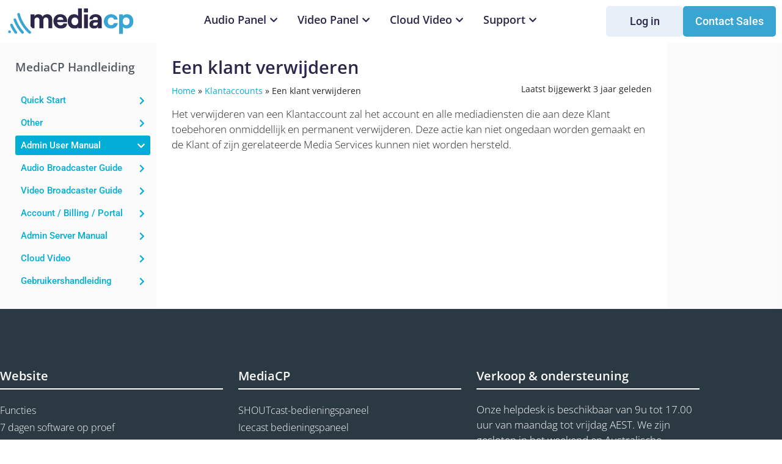

--- FILE ---
content_type: text/css
request_url: https://www.mediacp.net/wp-content/uploads/elementor/css/post-22024.css?ver=1767769258
body_size: 1350
content:
.elementor-22024 .elementor-element.elementor-element-342a786d > .elementor-container > .elementor-column > .elementor-widget-wrap{align-content:center;align-items:center;}.elementor-22024 .elementor-element.elementor-element-342a786d:not(.elementor-motion-effects-element-type-background), .elementor-22024 .elementor-element.elementor-element-342a786d > .elementor-motion-effects-container > .elementor-motion-effects-layer{background-color:#2b3a42;}.elementor-22024 .elementor-element.elementor-element-342a786d{transition:background 0.3s, border 0.3s, border-radius 0.3s, box-shadow 0.3s;padding:100px 0px 100px 0px;}.elementor-22024 .elementor-element.elementor-element-342a786d > .elementor-background-overlay{transition:background 0.3s, border-radius 0.3s, opacity 0.3s;}.elementor-bc-flex-widget .elementor-22024 .elementor-element.elementor-element-fcc555e.elementor-column .elementor-widget-wrap{align-items:flex-start;}.elementor-22024 .elementor-element.elementor-element-fcc555e.elementor-column.elementor-element[data-element_type="column"] > .elementor-widget-wrap.elementor-element-populated{align-content:flex-start;align-items:flex-start;}.elementor-22024 .elementor-element.elementor-element-fcc555e > .elementor-element-populated{margin:0px 25px 0px 0px;--e-column-margin-right:25px;--e-column-margin-left:0px;}.elementor-widget-heading .elementor-heading-title{font-family:var( --e-global-typography-primary-font-family ), sans-serif;font-weight:var( --e-global-typography-primary-font-weight );color:var( --e-global-color-primary );}.elementor-22024 .elementor-element.elementor-element-13092f9 > .elementor-widget-container{padding:0px 0px 010px 0px;border-style:solid;border-width:0px 0px 2px 0px;border-color:#ffffff;}.elementor-22024 .elementor-element.elementor-element-13092f9 .elementor-heading-title{font-size:20px;color:#ffffff;}.elementor-widget-nav-menu .elementor-nav-menu .elementor-item{font-family:var( --e-global-typography-primary-font-family ), sans-serif;font-weight:var( --e-global-typography-primary-font-weight );}.elementor-widget-nav-menu .elementor-nav-menu--main .elementor-item{color:var( --e-global-color-text );fill:var( --e-global-color-text );}.elementor-widget-nav-menu .elementor-nav-menu--main .elementor-item:hover,
					.elementor-widget-nav-menu .elementor-nav-menu--main .elementor-item.elementor-item-active,
					.elementor-widget-nav-menu .elementor-nav-menu--main .elementor-item.highlighted,
					.elementor-widget-nav-menu .elementor-nav-menu--main .elementor-item:focus{color:var( --e-global-color-accent );fill:var( --e-global-color-accent );}.elementor-widget-nav-menu .elementor-nav-menu--main:not(.e--pointer-framed) .elementor-item:before,
					.elementor-widget-nav-menu .elementor-nav-menu--main:not(.e--pointer-framed) .elementor-item:after{background-color:var( --e-global-color-accent );}.elementor-widget-nav-menu .e--pointer-framed .elementor-item:before,
					.elementor-widget-nav-menu .e--pointer-framed .elementor-item:after{border-color:var( --e-global-color-accent );}.elementor-widget-nav-menu{--e-nav-menu-divider-color:var( --e-global-color-text );}.elementor-widget-nav-menu .elementor-nav-menu--dropdown .elementor-item, .elementor-widget-nav-menu .elementor-nav-menu--dropdown  .elementor-sub-item{font-family:var( --e-global-typography-accent-font-family ), sans-serif;font-weight:var( --e-global-typography-accent-font-weight );}.elementor-22024 .elementor-element.elementor-element-3be469f > .elementor-widget-container{margin:0px 0px 0px 0px;padding:0px 0px 0px 0px;}.elementor-22024 .elementor-element.elementor-element-3be469f .elementor-nav-menu .elementor-item{font-weight:300;}.elementor-22024 .elementor-element.elementor-element-3be469f .elementor-nav-menu--main .elementor-item{color:#ffffff;fill:#ffffff;padding-left:0px;padding-right:0px;padding-top:4px;padding-bottom:4px;}.elementor-22024 .elementor-element.elementor-element-3be469f .elementor-nav-menu--main .elementor-item:hover,
					.elementor-22024 .elementor-element.elementor-element-3be469f .elementor-nav-menu--main .elementor-item.elementor-item-active,
					.elementor-22024 .elementor-element.elementor-element-3be469f .elementor-nav-menu--main .elementor-item.highlighted,
					.elementor-22024 .elementor-element.elementor-element-3be469f .elementor-nav-menu--main .elementor-item:focus{color:#02aed6;fill:#02aed6;}.elementor-22024 .elementor-element.elementor-element-3be469f .elementor-nav-menu--main .elementor-item.elementor-item-active{color:#02aed6;}.elementor-22024 .elementor-element.elementor-element-3be469f .elementor-nav-menu--dropdown a, .elementor-22024 .elementor-element.elementor-element-3be469f .elementor-menu-toggle{color:#FFFFFF;fill:#FFFFFF;}.elementor-22024 .elementor-element.elementor-element-3be469f .elementor-nav-menu--dropdown{background-color:#00000000;}.elementor-bc-flex-widget .elementor-22024 .elementor-element.elementor-element-1bd1bca.elementor-column .elementor-widget-wrap{align-items:flex-start;}.elementor-22024 .elementor-element.elementor-element-1bd1bca.elementor-column.elementor-element[data-element_type="column"] > .elementor-widget-wrap.elementor-element-populated{align-content:flex-start;align-items:flex-start;}.elementor-22024 .elementor-element.elementor-element-1bd1bca > .elementor-element-populated{margin:0px 25px 0px 0px;--e-column-margin-right:25px;--e-column-margin-left:0px;}.elementor-22024 .elementor-element.elementor-element-410a8ff > .elementor-widget-container{padding:0px 0px 010px 0px;border-style:solid;border-width:0px 0px 2px 0px;border-color:#ffffff;}.elementor-22024 .elementor-element.elementor-element-410a8ff .elementor-heading-title{font-size:20px;color:#ffffff;}.elementor-22024 .elementor-element.elementor-element-af8c9fe > .elementor-widget-container{margin:0px 0px 0px 0px;padding:0px 0px 0px 0px;}.elementor-22024 .elementor-element.elementor-element-af8c9fe .elementor-nav-menu .elementor-item{font-weight:300;}.elementor-22024 .elementor-element.elementor-element-af8c9fe .elementor-nav-menu--main .elementor-item{color:#ffffff;fill:#ffffff;padding-left:0px;padding-right:0px;padding-top:4px;padding-bottom:4px;}.elementor-22024 .elementor-element.elementor-element-af8c9fe .elementor-nav-menu--main .elementor-item:hover,
					.elementor-22024 .elementor-element.elementor-element-af8c9fe .elementor-nav-menu--main .elementor-item.elementor-item-active,
					.elementor-22024 .elementor-element.elementor-element-af8c9fe .elementor-nav-menu--main .elementor-item.highlighted,
					.elementor-22024 .elementor-element.elementor-element-af8c9fe .elementor-nav-menu--main .elementor-item:focus{color:#02aed6;fill:#02aed6;}.elementor-22024 .elementor-element.elementor-element-af8c9fe .elementor-nav-menu--main .elementor-item.elementor-item-active{color:#02aed6;}.elementor-22024 .elementor-element.elementor-element-af8c9fe .elementor-nav-menu--dropdown a, .elementor-22024 .elementor-element.elementor-element-af8c9fe .elementor-menu-toggle{color:#FFFFFF;fill:#FFFFFF;}.elementor-22024 .elementor-element.elementor-element-af8c9fe .elementor-nav-menu--dropdown{background-color:#00000000;}.elementor-22024 .elementor-element.elementor-element-33d5258 > .elementor-widget-container{padding:0px 0px 10px 0px;border-style:solid;border-width:0px 0px 2px 0px;border-color:#ffffff;}.elementor-22024 .elementor-element.elementor-element-33d5258 .elementor-heading-title{font-size:20px;color:#ffffff;}.elementor-22024 .elementor-element.elementor-element-2e484ad > .elementor-widget-container{margin:0px 0px 0px 0px;padding:0px 0px 0px 0px;}.elementor-22024 .elementor-element.elementor-element-2e484ad .elementor-nav-menu .elementor-item{font-weight:300;}.elementor-22024 .elementor-element.elementor-element-2e484ad .elementor-nav-menu--main .elementor-item{color:#ffffff;fill:#ffffff;padding-left:4px;padding-right:4px;padding-top:4px;padding-bottom:4px;}.elementor-22024 .elementor-element.elementor-element-2e484ad .elementor-nav-menu--main .elementor-item:hover,
					.elementor-22024 .elementor-element.elementor-element-2e484ad .elementor-nav-menu--main .elementor-item.elementor-item-active,
					.elementor-22024 .elementor-element.elementor-element-2e484ad .elementor-nav-menu--main .elementor-item.highlighted,
					.elementor-22024 .elementor-element.elementor-element-2e484ad .elementor-nav-menu--main .elementor-item:focus{color:#02aed6;fill:#02aed6;}.elementor-22024 .elementor-element.elementor-element-2e484ad .elementor-nav-menu--main .elementor-item.elementor-item-active{color:#02aed6;}.elementor-22024 .elementor-element.elementor-element-2e484ad .elementor-nav-menu--dropdown a, .elementor-22024 .elementor-element.elementor-element-2e484ad .elementor-menu-toggle{color:#FFFFFF;fill:#FFFFFF;}.elementor-22024 .elementor-element.elementor-element-2e484ad .elementor-nav-menu--dropdown{background-color:#00000000;}.elementor-bc-flex-widget .elementor-22024 .elementor-element.elementor-element-a77e497.elementor-column .elementor-widget-wrap{align-items:flex-start;}.elementor-22024 .elementor-element.elementor-element-a77e497.elementor-column.elementor-element[data-element_type="column"] > .elementor-widget-wrap.elementor-element-populated{align-content:flex-start;align-items:flex-start;}.elementor-22024 .elementor-element.elementor-element-a77e497 > .elementor-element-populated{padding:0px 025px 0px 0px;}.elementor-22024 .elementor-element.elementor-element-459498a > .elementor-widget-container{padding:0px 0px 10px 0px;border-style:solid;border-width:0px 0px 2px 0px;border-color:#ffffff;}.elementor-22024 .elementor-element.elementor-element-459498a .elementor-heading-title{font-size:20px;color:#ffffff;}.elementor-widget-text-editor{font-family:var( --e-global-typography-text-font-family ), sans-serif;font-size:var( --e-global-typography-text-font-size );font-weight:var( --e-global-typography-text-font-weight );line-height:var( --e-global-typography-text-line-height );color:var( --e-global-color-text );}.elementor-widget-text-editor.elementor-drop-cap-view-stacked .elementor-drop-cap{background-color:var( --e-global-color-primary );}.elementor-widget-text-editor.elementor-drop-cap-view-framed .elementor-drop-cap, .elementor-widget-text-editor.elementor-drop-cap-view-default .elementor-drop-cap{color:var( --e-global-color-primary );border-color:var( --e-global-color-primary );}.elementor-22024 .elementor-element.elementor-element-5979157{color:#ffffff;}.elementor-widget-icon-list .elementor-icon-list-item:not(:last-child):after{border-color:var( --e-global-color-text );}.elementor-widget-icon-list .elementor-icon-list-icon i{color:var( --e-global-color-primary );}.elementor-widget-icon-list .elementor-icon-list-icon svg{fill:var( --e-global-color-primary );}.elementor-widget-icon-list .elementor-icon-list-item > .elementor-icon-list-text, .elementor-widget-icon-list .elementor-icon-list-item > a{font-family:var( --e-global-typography-text-font-family ), sans-serif;font-size:var( --e-global-typography-text-font-size );font-weight:var( --e-global-typography-text-font-weight );line-height:var( --e-global-typography-text-line-height );}.elementor-widget-icon-list .elementor-icon-list-text{color:var( --e-global-color-secondary );}.elementor-22024 .elementor-element.elementor-element-df584dc .elementor-icon-list-items:not(.elementor-inline-items) .elementor-icon-list-item:not(:last-child){padding-block-end:calc(10px/2);}.elementor-22024 .elementor-element.elementor-element-df584dc .elementor-icon-list-items:not(.elementor-inline-items) .elementor-icon-list-item:not(:first-child){margin-block-start:calc(10px/2);}.elementor-22024 .elementor-element.elementor-element-df584dc .elementor-icon-list-items.elementor-inline-items .elementor-icon-list-item{margin-inline:calc(10px/2);}.elementor-22024 .elementor-element.elementor-element-df584dc .elementor-icon-list-items.elementor-inline-items{margin-inline:calc(-10px/2);}.elementor-22024 .elementor-element.elementor-element-df584dc .elementor-icon-list-items.elementor-inline-items .elementor-icon-list-item:after{inset-inline-end:calc(-10px/2);}.elementor-22024 .elementor-element.elementor-element-df584dc .elementor-icon-list-icon i{color:#ffffff;transition:color 0.3s;}.elementor-22024 .elementor-element.elementor-element-df584dc .elementor-icon-list-icon svg{fill:#ffffff;transition:fill 0.3s;}.elementor-22024 .elementor-element.elementor-element-df584dc{--e-icon-list-icon-size:14px;--icon-vertical-offset:0px;}.elementor-22024 .elementor-element.elementor-element-df584dc .elementor-icon-list-text{color:#ffffff;transition:color 0.3s;}.elementor-22024 .elementor-element.elementor-element-df584dc .elementor-icon-list-item:hover .elementor-icon-list-text{color:#02aed6;}.elementor-22024 .elementor-element.elementor-element-635eedf > .elementor-container > .elementor-column > .elementor-widget-wrap{align-content:center;align-items:center;}.elementor-22024 .elementor-element.elementor-element-635eedf:not(.elementor-motion-effects-element-type-background), .elementor-22024 .elementor-element.elementor-element-635eedf > .elementor-motion-effects-container > .elementor-motion-effects-layer{background-color:#2b3a42;}.elementor-22024 .elementor-element.elementor-element-635eedf{transition:background 0.3s, border 0.3s, border-radius 0.3s, box-shadow 0.3s;padding:25px 0px 50px 0px;}.elementor-22024 .elementor-element.elementor-element-635eedf > .elementor-background-overlay{transition:background 0.3s, border-radius 0.3s, opacity 0.3s;}.elementor-widget-image .widget-image-caption{color:var( --e-global-color-text );font-family:var( --e-global-typography-text-font-family ), sans-serif;font-size:var( --e-global-typography-text-font-size );font-weight:var( --e-global-typography-text-font-weight );line-height:var( --e-global-typography-text-line-height );}.elementor-22024 .elementor-element.elementor-element-44b7419b > .elementor-widget-container{padding:15px 0px 0px 0px;}.elementor-22024 .elementor-element.elementor-element-44b7419b{text-align:center;}.elementor-22024 .elementor-element.elementor-element-44b7419b .elementor-heading-title{font-family:"Open Sans", sans-serif;font-size:10px;font-weight:normal;text-transform:uppercase;color:#ffffff;}.elementor-theme-builder-content-area{height:400px;}.elementor-location-header:before, .elementor-location-footer:before{content:"";display:table;clear:both;}@media(max-width:1024px){.elementor-22024 .elementor-element.elementor-element-342a786d{padding:50px 25px 50px 25px;}.elementor-widget-text-editor{font-size:var( --e-global-typography-text-font-size );line-height:var( --e-global-typography-text-line-height );}.elementor-widget-icon-list .elementor-icon-list-item > .elementor-icon-list-text, .elementor-widget-icon-list .elementor-icon-list-item > a{font-size:var( --e-global-typography-text-font-size );line-height:var( --e-global-typography-text-line-height );}.elementor-22024 .elementor-element.elementor-element-635eedf{padding:30px 25px 30px 25px;}.elementor-widget-image .widget-image-caption{font-size:var( --e-global-typography-text-font-size );line-height:var( --e-global-typography-text-line-height );}}@media(max-width:767px){.elementor-22024 .elementor-element.elementor-element-342a786d{padding:50px 20px 50px 20px;}.elementor-22024 .elementor-element.elementor-element-3be469f .elementor-nav-menu .elementor-item{font-size:14px;}.elementor-22024 .elementor-element.elementor-element-af8c9fe .elementor-nav-menu .elementor-item{font-size:14px;}.elementor-22024 .elementor-element.elementor-element-2e484ad .elementor-nav-menu .elementor-item{font-size:14px;}.elementor-widget-text-editor{font-size:var( --e-global-typography-text-font-size );line-height:var( --e-global-typography-text-line-height );}.elementor-widget-icon-list .elementor-icon-list-item > .elementor-icon-list-text, .elementor-widget-icon-list .elementor-icon-list-item > a{font-size:var( --e-global-typography-text-font-size );line-height:var( --e-global-typography-text-line-height );}.elementor-22024 .elementor-element.elementor-element-635eedf{padding:30px 20px 30px 20px;}.elementor-widget-image .widget-image-caption{font-size:var( --e-global-typography-text-font-size );line-height:var( --e-global-typography-text-line-height );}.elementor-22024 .elementor-element.elementor-element-44b7419b .elementor-heading-title{line-height:25px;}}

--- FILE ---
content_type: text/css
request_url: https://www.mediacp.net/wp-content/uploads/elementor/css/post-22087.css?ver=1767769662
body_size: 571
content:
.elementor-22087 .elementor-element.elementor-element-2dbf18e:not(.elementor-motion-effects-element-type-background), .elementor-22087 .elementor-element.elementor-element-2dbf18e > .elementor-motion-effects-container > .elementor-motion-effects-layer{background-color:#FAFAFA;}.elementor-22087 .elementor-element.elementor-element-2dbf18e{transition:background 0.3s, border 0.3s, border-radius 0.3s, box-shadow 0.3s;}.elementor-22087 .elementor-element.elementor-element-2dbf18e > .elementor-background-overlay{transition:background 0.3s, border-radius 0.3s, opacity 0.3s;}.elementor-22087 .elementor-element.elementor-element-173a284:not(.elementor-motion-effects-element-type-background) > .elementor-widget-wrap, .elementor-22087 .elementor-element.elementor-element-173a284 > .elementor-widget-wrap > .elementor-motion-effects-container > .elementor-motion-effects-layer{background-color:#FBFBFB;}.elementor-22087 .elementor-element.elementor-element-173a284 > .elementor-element-populated{transition:background 0.3s, border 0.3s, border-radius 0.3s, box-shadow 0.3s;color:#54595f;text-align:start;padding:25px 10px 25px 25px;}.elementor-22087 .elementor-element.elementor-element-173a284 > .elementor-element-populated > .elementor-background-overlay{transition:background 0.3s, border-radius 0.3s, opacity 0.3s;}.elementor-22087 .elementor-element.elementor-element-173a284 .elementor-element-populated a:hover{color:#02aed6;}.elementor-widget-heading .elementor-heading-title{font-family:var( --e-global-typography-primary-font-family ), sans-serif;font-weight:var( --e-global-typography-primary-font-weight );color:var( --e-global-color-primary );}.elementor-22087 .elementor-element.elementor-element-e9d0e20 > .elementor-widget-container{margin:05px 0px 0px 0px;}.elementor-22087 .elementor-element.elementor-element-e9d0e20{text-align:start;}.elementor-22087 .elementor-element.elementor-element-e9d0e20 .elementor-heading-title{color:#54595f;}.elementor-22087 .elementor-element.elementor-element-e30510e:not(.elementor-motion-effects-element-type-background) > .elementor-widget-wrap, .elementor-22087 .elementor-element.elementor-element-e30510e > .elementor-widget-wrap > .elementor-motion-effects-container > .elementor-motion-effects-layer{background-color:#ffffff;}.elementor-22087 .elementor-element.elementor-element-e30510e > .elementor-element-populated{transition:background 0.3s, border 0.3s, border-radius 0.3s, box-shadow 0.3s;padding:25px 25px 25px 25px;}.elementor-22087 .elementor-element.elementor-element-e30510e > .elementor-element-populated > .elementor-background-overlay{transition:background 0.3s, border-radius 0.3s, opacity 0.3s;}.elementor-22087 .elementor-element.elementor-element-f6b8e81 > .elementor-container{max-width:1150px;}.elementor-22087 .elementor-element.elementor-element-f6b8e81{transition:background 0.3s, border 0.3s, border-radius 0.3s, box-shadow 0.3s;margin-top:0px;margin-bottom:15px;padding:0px 0px 0px 0px;}.elementor-22087 .elementor-element.elementor-element-f6b8e81 > .elementor-background-overlay{transition:background 0.3s, border-radius 0.3s, opacity 0.3s;}.elementor-22087 .elementor-element.elementor-element-bf3e08a > .elementor-widget-wrap > .elementor-widget:not(.elementor-widget__width-auto):not(.elementor-widget__width-initial):not(:last-child):not(.elementor-absolute){margin-block-end:: 0px;}.elementor-widget-theme-post-title .elementor-heading-title{font-family:var( --e-global-typography-primary-font-family ), sans-serif;font-weight:var( --e-global-typography-primary-font-weight );color:var( --e-global-color-primary );}.elementor-22087 .elementor-element.elementor-element-91c92c3 .elementor-heading-title{color:var( --e-global-color-primary );}.elementor-22087 .elementor-element.elementor-element-dfe437a > .elementor-container{max-width:1150px;}.elementor-22087 .elementor-element.elementor-element-dfe437a{transition:background 0.3s, border 0.3s, border-radius 0.3s, box-shadow 0.3s;margin-top:0px;margin-bottom:15px;padding:0px 0px 0px 0px;}.elementor-22087 .elementor-element.elementor-element-dfe437a > .elementor-background-overlay{transition:background 0.3s, border-radius 0.3s, opacity 0.3s;}.elementor-22087 .elementor-element.elementor-element-6207965 > .elementor-widget-wrap > .elementor-widget:not(.elementor-widget__width-auto):not(.elementor-widget__width-initial):not(:last-child):not(.elementor-absolute){margin-block-end:: 0px;}.elementor-widget-breadcrumbs{font-family:var( --e-global-typography-secondary-font-family ), sans-serif;font-weight:var( --e-global-typography-secondary-font-weight );}.elementor-22087 .elementor-element.elementor-element-6a5defa > .elementor-widget-container{margin:0px 0px 0px 0px;padding:0px 0px 0px 0px;}.elementor-22087 .elementor-element.elementor-element-6a5defa{font-family:"Open Sans", sans-serif;font-weight:400;color:var( --e-global-color-text );}.elementor-22087 .elementor-element.elementor-element-9c74f45{text-align:end;}.elementor-22087 .elementor-element.elementor-element-9c74f45 .elementor-heading-title{font-family:"Open Sans", sans-serif;font-size:14px;font-weight:400;color:var( --e-global-color-text );}.elementor-22087 .elementor-element.elementor-element-8b6025a > .elementor-container{max-width:1200px;}.elementor-widget-theme-post-content{color:var( --e-global-color-text );font-family:var( --e-global-typography-text-font-family ), sans-serif;font-size:var( --e-global-typography-text-font-size );font-weight:var( --e-global-typography-text-font-weight );line-height:var( --e-global-typography-text-line-height );}.elementor-22087 .elementor-element.elementor-element-dd52867{color:var( --e-global-color-text );font-family:var( --e-global-typography-text-font-family ), sans-serif;font-size:var( --e-global-typography-text-font-size );font-weight:var( --e-global-typography-text-font-weight );line-height:var( --e-global-typography-text-line-height );}.elementor-22087 .elementor-element.elementor-element-a084d79:not(.elementor-motion-effects-element-type-background) > .elementor-widget-wrap, .elementor-22087 .elementor-element.elementor-element-a084d79 > .elementor-widget-wrap > .elementor-motion-effects-container > .elementor-motion-effects-layer{background-color:#FBFBFB;}.elementor-22087 .elementor-element.elementor-element-a084d79 > .elementor-element-populated{transition:background 0.3s, border 0.3s, border-radius 0.3s, box-shadow 0.3s;color:#54595f;text-align:start;margin:20px 0px 0px 0px;--e-column-margin-right:0px;--e-column-margin-left:0px;padding:0px 0px 0px 0px;}.elementor-22087 .elementor-element.elementor-element-a084d79 > .elementor-element-populated > .elementor-background-overlay{transition:background 0.3s, border-radius 0.3s, opacity 0.3s;}.elementor-22087 .elementor-element.elementor-element-a084d79 .elementor-element-populated a:hover{color:#02aed6;}@media(min-width:768px){.elementor-22087 .elementor-element.elementor-element-173a284{width:20%;}.elementor-22087 .elementor-element.elementor-element-e30510e{width:65.333%;}.elementor-22087 .elementor-element.elementor-element-6207965{width:71.633%;}.elementor-22087 .elementor-element.elementor-element-dc3161a{width:28.318%;}.elementor-22087 .elementor-element.elementor-element-a084d79{width:14%;}}@media(max-width:1024px) and (min-width:768px){.elementor-22087 .elementor-element.elementor-element-173a284{width:30%;}.elementor-22087 .elementor-element.elementor-element-e30510e{width:70%;}.elementor-22087 .elementor-element.elementor-element-dc3161a{width:100%;}.elementor-22087 .elementor-element.elementor-element-a084d79{width:35%;}}@media(max-width:1024px){.elementor-widget-theme-post-content{font-size:var( --e-global-typography-text-font-size );line-height:var( --e-global-typography-text-line-height );}.elementor-22087 .elementor-element.elementor-element-dd52867{font-size:var( --e-global-typography-text-font-size );line-height:var( --e-global-typography-text-line-height );}}@media(max-width:767px){.elementor-widget-theme-post-content{font-size:var( --e-global-typography-text-font-size );line-height:var( --e-global-typography-text-line-height );}.elementor-22087 .elementor-element.elementor-element-dd52867{font-size:var( --e-global-typography-text-font-size );line-height:var( --e-global-typography-text-line-height );}}